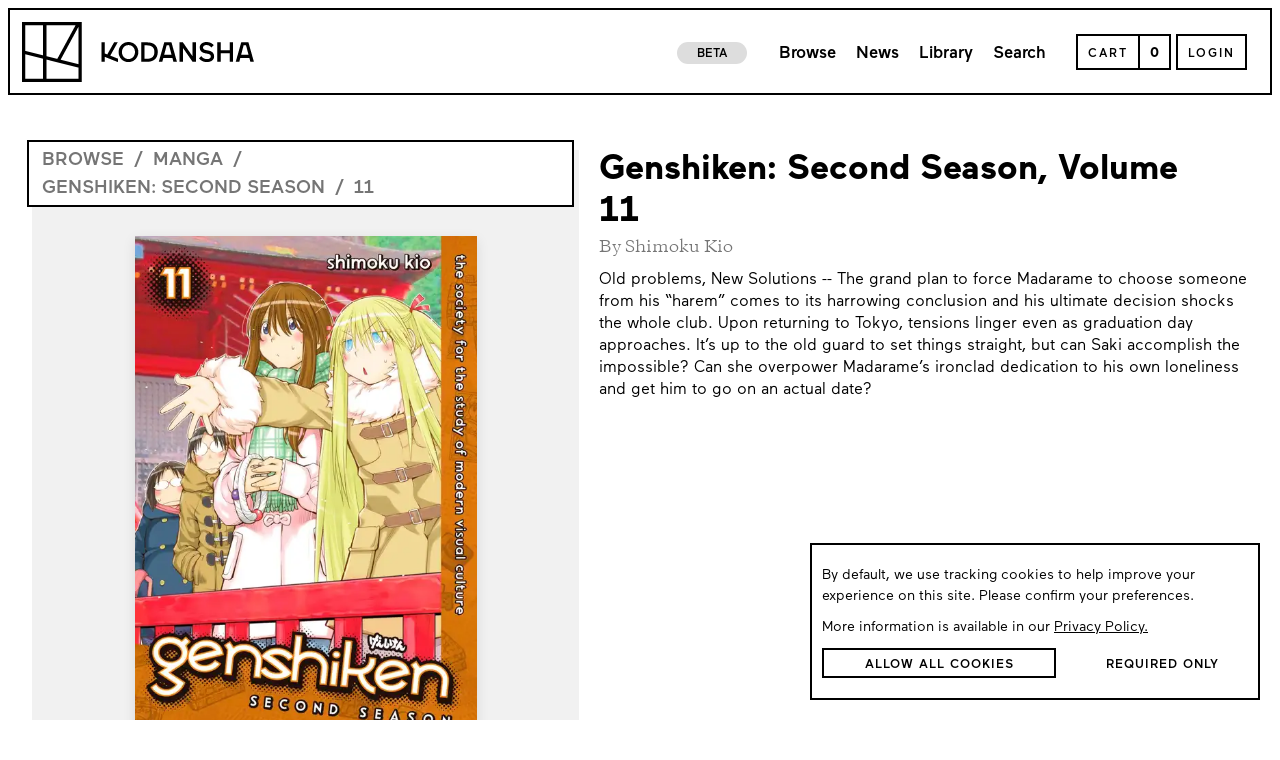

--- FILE ---
content_type: text/html
request_url: https://kodansha.us/product/genshiken-second-season-11
body_size: 159
content:
<!doctype html><html lang="en"><head><meta charset="utf-8"/><meta name="viewport" content="width=device-width,initial-scale=1"/><meta name="theme-color" content="#000000"/><link id="manifest" rel="manifest" href="/manifest.json"/><meta name="apple-mobile-web-app-capable" content="yes"><meta name="mobile-web-app-capable" content="yes"><link rel="preload" href="/fonts/maax-regular.latin.woff2" as="font" type="font/woff2" crossorigin><link rel="preload" href="/fonts/maax-bold.latin.woff2" as="font" type="font/woff2" crossorigin><link rel="preload" href="/fonts/maax-medium.latin.woff2" as="font" type="font/woff2" crossorigin><link rel="preload" href="/fonts/galaxiecopernicus-book.latin.woff2" as="font" type="font/woff2" crossorigin><link rel="icon" href="/kodansha-favicon.png"><script defer="defer" src="/app.bundle.33ace90882e2610abe8e.js"></script><link href="/app.c098adf154dd8c2de4e8.css" rel="stylesheet"></head><body><div id="root" class="light-bg"></div><noscript>You need to enable JavaScript to run this app.</noscript></body></html>